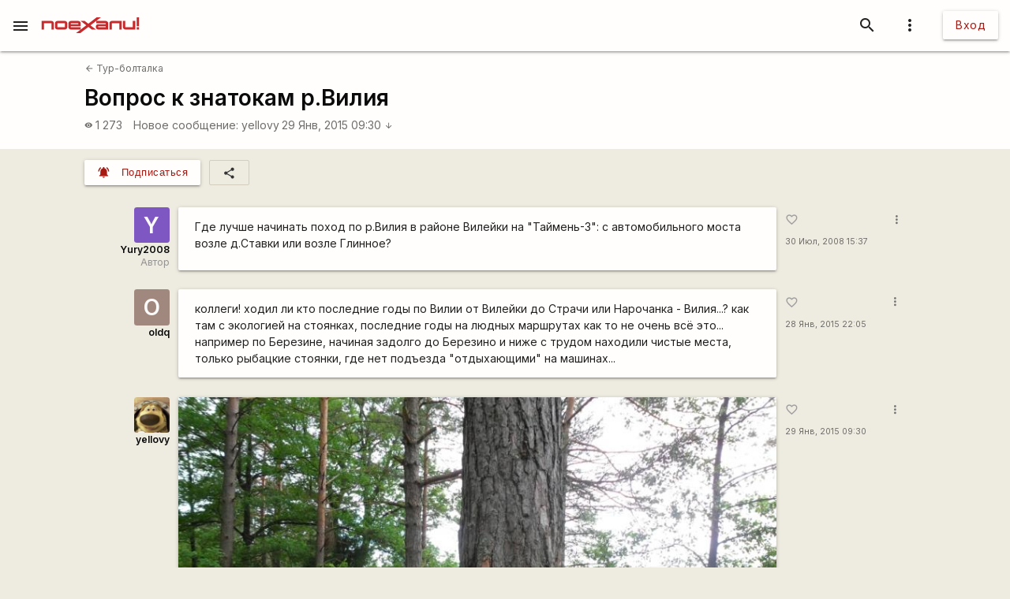

--- FILE ---
content_type: text/html; charset=UTF-8
request_url: https://poehali.net/forum/turizm/tur-boltalka/vopros-k-znatokam-r.viliya/
body_size: 9432
content:
<!DOCTYPE html><html id="bs-html" lang="ru"><head><script src="https://cse.google.com/cse.js?cx=526604ad6b64ba257" async="async"></script><meta charset="utf-8"/><meta http-equiv="X-UA-Compatible" content="IE=edge"/><meta name="viewport" content="width=device-width, initial-scale=1"/><title>Вопрос к знатокам р.Вилия - Поехали!</title><meta name="author"/><meta name="description"/><meta http-equiv="Last-Modified" content="2026-01-21T21:10:12+03:00"/><meta property="og:site_name" content="Поехали!"/><meta property="og:title" content="Вопрос к знатокам р.Вилия"/><meta property="og:description"/><meta property="og:image" content="https://poehali.net/component-forum_theme-9701-name.jpeg"/><meta property="og:url" content="https://poehali.net/forum/turizm/tur-boltalka/vopros-k-znatokam-r.viliya/"/><meta name="theme-color" content="#c00000"/><link rel="shortcut icon" href="/favicon.ico"/><link rel="shortcut icon" type="image/png" sizes="32x32" href="/favicon-32x32.png"/><link rel="shortcut icon" type="image/png" sizes="16x16" href="/favicon-16x16.png"/><link rel="mask-icon" color="#EEEBE1" sizes="16x16" href="/safari-pinned-tab.svg"/><link rel="image_src" href="https://poehali.net/component-forum_theme-9701-name.jpeg?1769019012"/><link rel="manifest" href="/manifest.json"/><style>body{visibility: hidden;opacity: 0;overflow:hidden;}</style><script data-ad-client="ca-pub-2786791868233994" async="async" src="https://pagead2.googlesyndication.com/pagead/js/adsbygoogle.js"></script><script async="async" src="https://www.googletagmanager.com/gtag/js?id=UA-536620-3"></script><script>window.dataLayer = window.dataLayer || [];function gtag(){dataLayer.push(arguments);}gtag('js', new Date());gtag('config', 'UA-536620-3');</script></head><body id="bs-body" class="bs-body bs-body-forum" action="forum_message" on="_scroll,submit" on__scroll="function:visibility_check" on_submit="submit:this"  data-list_id="bs-body" data-base_action="function" data-forum_theme_id="9701" data-function="seen_set" data-visibility_offset="offset"><header id="app-header" class="bs-app-header"><div id="app-header-nav-bar" class="navbar-fixed"><nav id="app-header-nav" class="nav-extended"><div id="app-header-progress" class="progress light-red darken-1 bs-h bs-t bs-pos-a bs-z-1000"><div id="app-header-progress-indeterminate" class="indeterminate red accent-2"></div></div><div id="app-header-nav-wrapper" class="nav-wrapper"><div id="app-header-nav-wrapper-conteiner" class="nav-wrapper bs-app-header-container"><div class="bs-pos-r"><a class="brand-logo" href="https://poehali.net" title="Заглавная страница" style=" left:2.65rem;transform:none;"><span id="app-logotype" style="width:127px;height:2rem;"><span><svg width="150" height="24" fill="none" version="1.1" viewBox="0 0 146 24" xml:space="preserve" xmlns="http://www.w3.org/2000/svg" xmlns:cc="http://creativecommons.org/ns#" xmlns:dc="http://purl.org/dc/elements/1.1/" xmlns:rdf="http://www.w3.org/1999/02/22-rdf-syntax-ns#"><metadata><rdf:RDF><cc:Work rdf:about=""><dc:format>image/svg+xml</dc:format><dc:type rdf:resource="http://purl.org/dc/dcmitype/StillImage"/><dc:title/></cc:Work></rdf:RDF></metadata>
  <path id="applogo" d="m96.125 5.4852h-14.365v3.4437h14.365v1.4834h-11.296c-2.4581 0-3.6958 1.9956-3.6958 4.0265s1.2378 4.0618 3.6784 4.0795h14.853v-9.4481c0-1.9779-1.6038-3.585-3.5388-3.585zm0 9.5717h-11.296v-1.5187h11.296v1.5187zm8.9433-9.5717c-1.953 0-3.539 1.6071-3.539 3.585v9.4481h3.574v-9.5894h11.226v9.5894h3.574v-13.033h-14.835zm31.571 0v9.5717h-11.227v-9.5717h-3.574v9.4481c0 1.9603 1.586 3.585 3.522 3.585h14.852v-13.033h-3.573zm5.84 9.5717v3.4614h3.521v-3.4614h-3.521zv3.4614h3.521v-3.4614h-3.521zm-5.84-9.5717v9.5717h-11.227v-9.5717h-3.574v9.4481c0 1.9603 1.586 3.585 3.522 3.585h14.852v-13.033h-3.573zm-31.571 0c-1.953 0-3.539 1.6071-3.539 3.585v9.4481h3.574v-9.5894h11.226v9.5894h3.574v-13.033h-14.835zm-8.9433 0h-14.365v3.4437h14.365v1.4834h-11.296c-2.4581 0-3.6958 1.9956-3.6958 4.0265s1.2378 4.0618 3.6784 4.0795h14.853v-9.4481c0-1.9779-1.6038-3.585-3.5388-3.585zm0 9.5717h-11.296v-1.5187h11.296v1.5187zm-81.289-9.5717h-14.835v13.033h3.5737v-9.5894h11.227v9.5894h3.5737v-9.4481c0-1.9779-1.5864-3.585-3.5389-3.585zm20.048 0h-11.296c-1.9525 0-3.5388 1.6071-3.5388 3.585v5.8631c0 1.9603 1.5863 3.585 3.5388 3.585h11.296c1.935 0 3.5389-1.6247 3.5389-3.585v-5.8631c0-1.9779-1.6039-3.585-3.5389-3.585zm0 9.5717h-11.314v-6.128h11.314v6.128zm61.242-9.5717h-14.365v3.4437h14.365v1.4834h-11.296c-2.4581 0-3.6958 1.9956-3.6958 4.0265s1.2378 4.0618 3.6784 4.0795h14.853v-9.4481c0-1.9779-1.6038-3.585-3.5388-3.585zm0 9.5717h-11.296v-1.5187h11.296v1.5187zm8.9433-9.5717c-1.953 0-3.539 1.6071-3.539 3.585v9.4481h3.574v-9.5894h11.226v9.5894h3.574v-13.033h-14.835zm31.571 0v9.5717h-11.227v-9.5717h-3.574v9.4481c0 1.9603 1.586 3.585 3.522 3.585h14.852v-13.033h-3.573zm5.84 9.5717v3.4614h3.521v-3.4614h-3.521zv3.4614h3.521v-3.4614h-3.521zm-5.84 0h-11.227v-9.5717h-3.574v9.4481c0 1.9603 1.586 3.585 3.522 3.585h14.852v-13.033h-3.573v9.5717zm-35.11-5.9867v9.4481h3.574v-9.5894h11.226v9.5894h3.574v-13.033h-14.835c-1.953 0-3.539 1.6071-3.539 3.585zm-5.4043-3.585h-14.365v3.4437h14.365v1.4834h-11.296c-2.4581 0-3.6958 1.9956-3.6958 4.0265s1.2378 4.0618 3.6784 4.0795h14.853v-9.4481c0-1.9779-1.6038-3.585-3.5388-3.585zm0 9.5717h-11.296v-1.5187h11.296v1.5187zm-61.242-9.5717h-11.296c-1.9525 0-3.5388 1.6071-3.5388 3.585v5.8631c0 1.9603 1.5863 3.585 3.5388 3.585h11.296c1.935 0 3.5389-1.6247 3.5389-3.585v-5.8631c0-1.9779-1.6039-3.585-3.5389-3.585zm0 9.5717h-11.314v-6.128h11.314v6.128zm-20.048-9.5717h-14.835v13.033h3.5737v-9.5894h11.227v9.5894h3.5737v-9.4481c0-1.9779-1.5864-3.585-3.5389-3.585zm127.64 13.033h3.521v-3.4614h-3.521v3.4614zm0-18.525v13.545h3.521v-13.545h-3.521zm-5.84 15.064h-11.227v-9.5717h-3.574v9.4481c0 1.9603 1.586 3.585 3.522 3.585h14.852v-13.033h-3.573v9.5717zm-35.11-5.9867v9.4481h3.574v-9.5894h11.226v9.5894h3.574v-13.033h-14.835c-1.953 0-3.539 1.6071-3.539 3.585zm-5.4043-3.585h-14.365v3.4437h14.365v1.4834h-11.296c-2.4581 0-3.6958 1.9956-3.6958 4.0265s1.2378 4.0618 3.6784 4.0795h14.853v-9.4481c0-1.9779-1.6038-3.585-3.5388-3.585zm0 9.5717h-11.296v-1.5187h11.296v1.5187zm-13.667-15.064-12.482 9.713-5.439-4.2207h-6.1713l8.5073 6.6225-8.2458 6.4106v-3.4614h-14.835v-1.5011h14.835v-4.4856c0-1.9779-1.5864-3.585-3.5388-3.585h-11.296c-1.9525 0-3.5389 1.6071-3.5389 3.585v5.8631c0 1.9603 1.5864 3.585 3.5389 3.585h14.818l-7.0429 5.4746h6.363l12.133-9.4128 5.0729 3.9382h6.1712l-8.1585-6.34 8.6118-6.6931 7.0603-5.4923h-6.363zm-38.666 8.936h11.296v1.5188h-11.296v-1.5188zm-8.9082-3.4437h-11.296c-1.9525 0-3.5388 1.6071-3.5388 3.585v5.8631c0 1.9603 1.5863 3.585 3.5388 3.585h11.296c1.935 0 3.5389-1.6247 3.5389-3.585v-5.8631c0-1.9779-1.6039-3.585-3.5389-3.585zm0 9.5717h-11.314v-6.128h11.314v6.128zm-20.048-9.5717h-14.835v13.033h3.5737v-9.5894h11.227v9.5894h3.5737v-9.4481c0-1.9779-1.5864-3.585-3.5389-3.585zm81.289 0h-14.365v3.4437h14.365v1.4834h-11.296c-2.4581 0-3.6958 1.9956-3.6958 4.0265s1.2378 4.0618 3.6784 4.0795h14.853v-9.4481c0-1.9779-1.6038-3.585-3.5388-3.585zm0 9.5717h-11.296v-1.5187h11.296v1.5187zm8.9433-9.5717c-1.953 0-3.539 1.6071-3.539 3.585v9.4481h3.574v-9.5894h11.226v9.5894h3.574v-13.033h-14.835zm31.571 0v9.5717h-11.227v-9.5717h-3.574v9.4481c0 1.9603 1.586 3.585 3.522 3.585h14.852v-13.033h-3.573zm5.84 9.5717v3.4614h3.521v-3.4614h-3.521zv3.4614h3.521v-3.4614h-3.521zm-5.84-9.5717v9.5717h-11.227v-9.5717h-3.574v9.4481c0 1.9603 1.586 3.585 3.522 3.585h14.852v-13.033h-3.573zm-31.571 0c-1.953 0-3.539 1.6071-3.539 3.585v9.4481h3.574v-9.5894h11.226v9.5894h3.574v-13.033h-14.835zm-8.9433 0h-14.365v3.4437h14.365v1.4834h-11.296c-2.4581 0-3.6958 1.9956-3.6958 4.0265s1.2378 4.0618 3.6784 4.0795h14.853v-9.4481c0-1.9779-1.6038-3.585-3.5388-3.585zm0 9.5717h-11.296v-1.5187h11.296v1.5187zm0-9.5717h-14.365v3.4437h14.365v1.4834h-11.296c-2.4581 0-3.6958 1.9956-3.6958 4.0265s1.2378 4.0618 3.6784 4.0795h14.853v-9.4481c0-1.9779-1.6038-3.585-3.5388-3.585zm0 9.5717h-11.296v-1.5187h11.296v1.5187zm8.9433-9.5717c-1.953 0-3.539 1.6071-3.539 3.585v9.4481h3.574v-9.5894h11.226v9.5894h3.574v-13.033h-14.835zm31.571 0v9.5717h-11.227v-9.5717h-3.574v9.4481c0 1.9603 1.586 3.585 3.522 3.585h14.852v-13.033h-3.573zm5.84 9.5717v3.4614h3.521v-3.4614h-3.521zv3.4614h3.521v-3.4614h-3.521zm-5.84-9.5717v9.5717h-11.227v-9.5717h-3.574v9.4481c0 1.9603 1.586 3.585 3.522 3.585h14.852v-13.033h-3.573zm-31.571 0c-1.953 0-3.539 1.6071-3.539 3.585v9.4481h3.574v-9.5894h11.226v9.5894h3.574v-13.033h-14.835zm-8.9433 0h-14.365v3.4437h14.365v1.4834h-11.296c-2.4581 0-3.6958 1.9956-3.6958 4.0265s1.2378 4.0618 3.6784 4.0795h14.853v-9.4481c0-1.9779-1.6038-3.585-3.5388-3.585zm0 9.5717h-11.296v-1.5187h11.296v1.5187z" fill="#eeebe1"/>
</svg>
</span><style type="text/css">#app-logotype path{fill:#c00000}</style></span></a></div><ul class="navbar-list right"><li><a id="profile-dropdown-trigger" href="javascript:void(0);" class="dropdown-trigger waves-effect waves-block waves-light"  data-target="profile-dropdown" data-dropdown_alignment="right" data-dropdown_auto_trigger="1" data-dropdown_cover_trigger="0" data-dropdown_close_on_click="1" data-dropdown_constrain_width="0" data-dropdown_hover="0" data-dropdown_on_open_end=""><i class="material-icons medium grey-text text-darken-4">more_vert</i></a><a id="switch-dark_theme-dropdown-trigger" href="javascript:void(0);" class="dropdown-trigger waves-effect waves-block waves-light bs-w-100 bs-d-b"  data-target="switch-dark_theme-dropdown" data-dropdown_alignment="right" data-dropdown_auto_trigger="1" data-dropdown_cover_trigger="0" data-dropdown_close_on_click="0" data-dropdown_constrain_width="0" data-dropdown_hover="0" data-dropdown_on_open_end=""></a><a id="switch-language-dropdown-trigger" href="javascript:void(0);" class="dropdown-trigger waves-effect waves-block waves-light bs-w-100 bs-d-b"  data-target="switch-language-dropdown" data-dropdown_alignment="right" data-dropdown_auto_trigger="1" data-dropdown_cover_trigger="0" data-dropdown_close_on_click="1" data-dropdown_constrain_width="0" data-dropdown_hover="0" data-dropdown_on_open_end=""></a><ul id="profile-dropdown" class="dropdown-content" tabindex="0"><li tabindex="0"><a title="Тёмная тема выкл." class="bs-t-w-nw grey-text text-darken-4" on="click" on_click="click:#switch-dark_theme-dropdown-trigger"><i class="material-icons ">brightness_4</i><span id="dark-theme-title">Тёмная тема выкл.</span><i class="material-icons small right bs-m-r bs-m-l-a">chevron_right</i></a></li><li tabindex="0"><a title="Выбрать язык" class="bs-t-w-nw grey-text text-darken-4" on="click" on_click="click:#switch-language-dropdown-trigger"><i class="material-icons ">translate</i><span>Выбрать язык</span><i class="material-icons small right bs-m-r bs-m-l-a">chevron_right</i></a></li></ul><ul id="switch-dark_theme-dropdown" class="dropdown-content" tabindex="1"><li tabindex="0"><a id="switch-dark_theme-dropdown-back" href="javascript:void(0);" title="Назад" class="bs-t-w-nw grey-text text-darken-4" on="click" on_click="click:#profile-dropdown-trigger"><i class="material-icons ">arrow_back</i>Назад</a></li><li tabindex="0" class=" divider" pointer-events="none"></li><li tabindex="0"><span class="bs-p-a-m" style="max-width:320px;">Для более комфортного просмотра страниц в тёмное время суток или в слабоосвещённом помещении</span></li><li tabindex="0"><a href="javascript:void(0);" class="bs-app-header-dark-theme-switcher bs-p-a-m" on="click" on_click="click:#input-dark_theme;submit:#input-dark_theme/closest/form"><form id="form-836241926" class="bs-form-app_header_user bs-w-100" on="submit" action="user" on_submit="set_prop:this/[form='form-836241926']:disabled:1;submit:this"><input type="hidden"/><input type="hidden" name="base_action" value="set"/><fieldset id="bs-form-app_header_user-group-switcher" class="row bs-form-group bs-form-group-switcher"><input type="hidden" id="input-input-header-user_id" name="user_id" class="validate client-storage" title="User ID"/><div id="form-element-app_header_user-bool-dark_theme" class="input-field col s12 bs-form-bool bs-form-bool-switcher"><div class="switch" title="Тёмная тема"><label><input id="input-dark_theme" type="checkbox" name="dark_theme" class="client-storage validate"/><span class="lever"></span></label></div><div id="dark_theme-bool-elements" storage-replace="1"></div><label for="input-dark_theme" class=" center-align active"><span>Тёмная тема</span></label></div></fieldset></form></a></li></ul><ul id="switch-language-dropdown" class="dropdown-content" tabindex="1"><li tabindex="0"><a id="switch-language-dropdown-back" href="javascript:void(0);" title="Назад" class="bs-t-w-nw grey-text text-darken-4" on="click" on_click="click:#profile-dropdown-trigger"><i class="material-icons ">arrow_back</i>Назад</a></li><li tabindex="0" class=" divider" pointer-events="none"></li><li tabindex="0"><a id="switch-language-dropdown-be_BY" href="javascript:void(0);" title="Беларуская" class="bs-t-w-nw grey-text text-darken-4" on="click" action="user" on_click="submit:this"  data-base_action="function" data-function="set_locale" data-user_id="" data-locale="be_BY"><i class="material-icons ">radio_button_unchecked</i>Беларуская</a></li><li tabindex="0"><a id="switch-language-dropdown-ru_RU" title="Русский" class="bs-t-w-nw grey-text text-darken-1" action="user"  data-base_action="function" data-function="set_locale" data-user_id="" data-locale="ru_RU"><i class="material-icons ">radio_button_checked</i>Русский</a></li><li tabindex="0"><a id="switch-language-dropdown-en_EN" href="javascript:void(0);" title="English" class="bs-t-w-nw grey-text text-darken-4" on="click" action="user" on_click="submit:this"  data-base_action="function" data-function="set_locale" data-user_id="" data-locale="en_EN"><i class="material-icons ">radio_button_unchecked</i>English</a></li><li tabindex="0"><a id="switch-language-dropdown-pl_PL" href="javascript:void(0);" title="Polski" class="bs-t-w-nw grey-text text-darken-4" on="click" action="user" on_click="submit:this"  data-base_action="function" data-function="set_locale" data-user_id="" data-locale="pl_PL"><i class="material-icons ">radio_button_unchecked</i>Polski</a></li></ul></li><li><a class="btn hide-on-small-only" href="/signin/">Вход</a><a class="grey-text text-darken-4 hide-on-med-and-up" href="/signin/"><i class="material-icons small">accessibility_new</i></a></li></ul><ul class="right navbar-list"></ul><ul class="right navbar-list bs-app-header-search"><li class="bs-app-header-search-trigger"><a class="waves-effect waves-block waves-light grey-text text-darken-4" on="click" on_click="add_class:this/closest/.bs-app-header-container:bs-search-mode;add_class:#bs-serach-close:bs-d-f;remove_class:#bs-serach-close:bs-d-n;focus:this/closest/.bs-app-header-search/[name=search]"><i class="material-icons small">search</i></a></li><li class="bs-app-header-search-form-li bs-d-f bs-w-100 bs-pos-a"><div class="gcse-search" enableAutoComplete="true" language="ru"></div><a id="bs-serach-close" class="waves-effect waves-block waves-light grey-text text-darken-4 bs-d-n bs-a-f-j-c" style="width:64px;" on="click" on_click="remove_class:this/closest/.bs-app-header-container:bs-search-mode;add_class:this:bs-d-f;add_class:this:bs-d-n;blur:this/closest/.bs-app-header-search/[name=search]"><i class="material-icons small">search_off</i></a></li></ul><a href="javascript:void(0);" class=" waves-effect waves-light bs-app-header-menu-button grey-text text-darken-4" on="click,onoff,on,off" on_click="trigger:onoff" on_onoff="" on_on="remove_class:#mobile-menu:active;remove_cookie:show_main_menu:/:poehali.net" on_off="add_class:#mobile-menu:active;set_cookie:show_main_menu:1:365:/:poehali.net"  data-target="mobile-menu" data-action_direction="onoff" data-toggle_state="off"><i class="material-icons small">menu</i></a></div></div></nav></div></header><section class="bs-body-content bs-h-100"><ul id="mobile-menu" class="sidenav" tabindex="0" style=" top:65px;z-index:1;"><li tabindex="0"><a href="/" title="События" class="waves-effect bs-tr"><span class="mdi mdi-calendar-text mdi-24px "></span>События</a></li><li tabindex="0"><a href="/market/" title="Барахолка" class="waves-effect bs-tr"><span class="mdi mdi-shopping mdi-24px "></span>Барахолка</a></li><li tabindex="0"><a href="/point/7/" title="Геоточки Беларуси" class="waves-effect bs-tr"><span class="mdi mdi-map-marker-multiple mdi-24px "></span>Геоточки Беларуси</a></li><li tabindex="0"><a title="Форум" class="bs-f-w-b bs-tr" href="/forum/"><span class="mdi mdi-forum mdi-24px bs-t-c-e-i"></span>Форум</a></li><li tabindex="0" class=" divider"></li><li tabindex="0"><a href="/info/" title="Инфоцентр" class="waves-effect bs-tr"><i class="material-icons small ">info</i>Инфоцентр</a></li><li tabindex="0"><a title="Обратная связь" class="waves-effect bs-tr" on="click" action="report" role="report" on_click="submit:this"  data-base_action="form" data-modal_id="app_header_menu-report-modal" data-modal_dismissible="1" data-modal_class="bs-market-ad-form" data-fields="body" data-autosave="1" data-form_title="Обратная связь" data-submit_text="Send" data-group_title_hide="1" data-data="eyJvYmplY3RfdHlwZSI6Mn0="><i class="material-icons small ">sms_failed</i>Обратная связь</a></li><li tabindex="0" class=" divider"></li><li tabindex="0" class=" custom"><ul class=" bs-m-t-xs bs-d-f bs-f-w bs-a-f-j-c" style=" margin-left:.55rem;"><a class="btn btn-small btn-flat btn-floating bs-m-r-xxs" title="Facebook" href="https://www.facebook.com/poehali.net/" style="text-decoration:none;" rel="nofollow"><i class="fab fa-facebook bs-t-c-s-i"></i></a><a class="btn btn-small btn-flat btn-floating bs-m-r-xxs" title="VK" href="https://vk.com/poehalinet" style="text-decoration:none;" rel="nofollow"><i class="fab fa-vk bs-t-c-s-i"></i></a><a class="btn btn-small btn-flat btn-floating bs-m-r-xxs" title="Instagram" href="https://www.instagram.com/poehalinet/" style="text-decoration:none;" rel="nofollow"><i class="fab fa-instagram bs-t-c-s-i"></i></a><a class="btn btn-small btn-flat btn-floating bs-m-r-xxs" title="Youtube" href="https://www.youtube.com/channel/UCGVhc7CU_yMG4PLRAE4XRqw" style="text-decoration:none;" rel="nofollow"><i class="fab fa-youtube bs-t-c-s-i"></i></a><a class="btn btn-small btn-flat btn-floating bs-m-r-xxs" title="Telegram" href="https://t.me/poehalinet" style="text-decoration:none;" rel="nofollow"><i class="fab fa-telegram bs-t-c-s-i"></i></a><a class="btn btn-small btn-flat btn-floating bs-m-r-xxs" title="Market" href="https://t.me/poehalimarketby" style="text-decoration:none;" rel="nofollow"><i class="fab fa-telegram bs-t-c-s-i"></i></a><a class="btn btn-small btn-flat btn-floating bs-m-r-xxs" title="Feed market" href="https://poehali.net/market_feed/" style="text-decoration:none;"><i class="fas fa-rss bs-t-c-s-i"></i></a></ul></li><li tabindex="0" class=" custom"><div class="bs-p-h-m bs-t-s-xs bs-t-l-xxs-i bs-t-c-s"><div><p>Туризм и&nbsp;спорт в&nbsp;Беларуси. Свободный сайт для&nbsp;планирования событий спортивной и&nbsp;туристической тематики. Здесь те, кто гоняет во&nbsp;всю мощь.</p></div><div class="bs-m-t-s bs-m-b-m">&copy; <a class="bs-t-c-s" href="https://poehali.net" title="Поехали!">poehali.net</a>
 2002-2026 Belarus</div></div></li></ul><div id="mobile-menu-emulator"></div><div class="bs-body-content-wrap bs-h-100"><section id="forum-topic-9701" class="bs-forum-topic"><section id="forum-topic-9701-container"><div class="bs-forum-topic-header-container"><div class="container bs-forum-topic-header bs-d-f bs-a-f-j-sb"><div class="bs-forum-topic-header-body"><div class="bs-forum-topic-header-nav bs-m-t-xxs"><div class="bs-forum-topic-header-nav-back bs-p-t-xs bs-m-l-s"><a class="bs-t-s-s bs-d-f bs-a-f-i-c" href="/forum/turizm/tur-boltalka/" title="Тур-болталка"><i class="material-icons  bs-t-s-s bs-m-r-xxs">arrow_back</i>
 Тур-болталка</a></div></div><div class="bs-forum-topic-header-title-container bs-p-t-s bs-p-h-s bs-d-f bs-a-f-j-sb"><h1 class="bs-forum-topic-header-title bs-f-w-b bs-m-r-s bs-m-b-xs">Вопрос к знатокам р.Вилия</h1></div><div class="bs-forum-topic-header-info bs-p-r-s bs-p-b-l bs-p-t-s bs-p-h-s"><div class="bs-forum-topic-header-info-stat bs-t-c-s bs-d-f bs-f-w"><div class="bs-forum-topic-header-info-stat-viewed bs-t-w-b bs-t-l-s bs-d-f bs-a-f-i-c bs-m-r-m tooltipped"  data-tooltip="Просмотры" data-position="top"><i class="material-icons x-small bs-t-s-xs bs-m-r-xxs">visibility</i><span>1 273</span></div><div class="bs-forum-topic-header-info-stat-mes-last bs-t-w-b bs-t-l-s"><a class="bs-t-w-nw" href="/forum/turizm/tur-boltalka/vopros-k-znatokam-r.viliya/#forum_message-951578" title="Перейти к сообщению">Новое сообщение:</a><a class="bs-t-w-nw" href="/user/27129/" title="yellovy">yellovy</a><a class="bs-t-w-nw" href="/forum/turizm/tur-boltalka/vopros-k-znatokam-r.viliya/#forum_message-951578" title="Перейти к сообщению">29 Янв, 2015 09:30 <i class="material-icons small">arrow_downward</i></a></div></div></div></div><div class="bs-forum-topic-header-old bs-t-w-nw bs-a-f-s-e bs-m-b-l bs-m-r-s bs-m-l-s"></div></div></div><div class="container"><div class="bs-forum-topic-panel bs-d-f bs-p-h-s bs-p-t-m"><div class="bs-forum-topic-panel-folllow bs-m-r-s bs-d-f"><button action="user" on="click" type="button" class="btn-small waves-effect waves-light light-red darken-2" on_click="submit:this"  data-base_action="function" data-function="forum_theme_follow" data-user_id="" data-forum_theme_follow="9701"><i class="material-icons small left">notifications_active</i><span class="btn-title">Подписаться</span></button></div><div class="bs-forum-topic-panel-share"><a id="forum_theme-9701-social-dropdown-trigger" href="javascript:void(0);" title="Поделиться" class="dropdown-trigger waves-effect waves-block waves-light bs-b bs-b-c-sa2 btn-flat btn-small"  data-target="forum_theme-9701-social-dropdown" data-dropdown_alignment="left" data-dropdown_auto_trigger="1" data-dropdown_cover_trigger="0" data-dropdown_close_on_click="1" data-dropdown_constrain_width="0" data-dropdown_hover="0" data-dropdown_on_open_end=""><i class="material-icons small">share</i></a><ul id="forum_theme-9701-social-dropdown" class="dropdown-content" tabindex="0"><li tabindex="0"><a id="forum_theme-9701-social-dropdown-0" href="javascript:void(0);" title="Копировать ссылку" class="bs-t-w-nw grey-text text-darken-4" on="click" action="social" on_click="copy_url:"><i class="material-icons ">link</i>Копировать ссылку</a></li><li tabindex="0" class=" divider" pointer-events="none"></li><li tabindex="0"><a id="forum_theme-9701-social-dropdown-2" href="https://www.facebook.com/sharer/sharer.php?u=https%3A%2F%2Fpoehali.net%2Fforum%2Fturizm%2Ftur-boltalka%2Fvopros-k-znatokam-r.viliya%2F" title="Facebook" class="bs-t-w-nw grey-text text-darken-4" rel="nofollow" target="_blank"><i class="fab fa-facebook"></i>Facebook</a></li><li tabindex="0"><a id="forum_theme-9701-social-dropdown-3" href="http://vk.com/share.php?url=https%3A%2F%2Fpoehali.net%2Fforum%2Fturizm%2Ftur-boltalka%2Fvopros-k-znatokam-r.viliya%2F&title=&comment=" title="VK" class="bs-t-w-nw grey-text text-darken-4" rel="nofollow" target="_blank"><i class="fab fa-vk"></i>VK</a></li><li tabindex="0"><a id="forum_theme-9701-social-dropdown-4" href="https://www.instagram.com/?url=https%3A%2F%2Fpoehali.net%2Fforum%2Fturizm%2Ftur-boltalka%2Fvopros-k-znatokam-r.viliya%2F" title="Instagram" class="bs-t-w-nw grey-text text-darken-4" rel="nofollow" target="_blank"><i class="fab fa-instagram"></i>Instagram</a></li></ul></div></div></div><section id="forum-topic-9701-messages" class="container bs-forum-topic-messages bs-p-v-xl container"  data-forum_theme_id="9701"><div id="forum_message-117157" class="bs-forum-message bs-d-f bs-m-b-l"  data-forum_message_id="117157"><div class="bs-forum-message-info bs-d-f bs-f-c bs-a-f-i-e bs-p-h-s"><div class="bs-forum-message-author bs-d-f bs-f-c bs-a-f-i-e pushpin"  data-target-top="this/parent" data-load-images="this/closest/.bs-forum-topic-messages/.bs-forum-message-body-content"><div class="bs-forum-message-author-avatar"><a href="https://poehali.net/user/13561/" class="bs-userpic medium bs-userpic-square" style=" background-color:#7e57c2;"><abbr title="Yury2008" class="grey-text text-lighten-5">Y</abbr><i id="notifications-informer-mobile" class="hide-on-med-and-up bs-notifications-informer-mobile bs-d-n"></i></a></div><div class="bs-forum-message-author-login bs-f-w-b bs-t-s-s bs-a-r bs-t-l-s"><a href="/user/13561" title="Yury2008" class="bs-t-c-d bs-t-w-b">Yury2008</a></div><div class="bs-forum-message-author-position bs-t-c-t bs-t-s-s bs-a-r">Автор</div></div></div><div class="card bs-forum-message-body bs-t-s-m"><div class="bs-forum-message-body-attached"></div><div class="card-content bs-forum-message-body-content bs-p-h-s bs-t-s-m bs-t-l-m"><p>Где лучше начинать поход по р.Вилия в районе Вилейки на "Таймень-3": с автомобильного моста возле д.Ставки или возле Глинное?</p></div></div><div class="bs-forum-message-actions-container bs-d-f bs-f-c"><div class="bs-forum-message-actions bs-d-f pushpin"  data-target-top="this/parent" data-load-images="this/closest/.bs-forum-topic-messages/.bs-forum-message-body-content"><div class="bs-p-h-s"><button class="btn-flat bs-actions-favorite bs-forum-message-actions-favorite bs-d-if bs-a-f-i-c btn-small waves-effect waves-light btn-floating tooltipped" action="like" on="click" type="button" on_click="submit:this"  data-base_action="set" data-like_id="" data-object_type="1" data-object_id="117157" data-tooltip="Мне нравится" data-position="top"><i class="material-icons small grey-text">favorite_border</i></button><a class="bs-forum-message-actions-date-added bs-t-c-s bs-t-s-xs bs-t-w-nw bs-d-b" href="https://poehali.net/forum/turizm/tur-boltalka/vopros-k-znatokam-r.viliya/#forum_message-117157" title="Ср,  30 Июл, 2008 15:37">30 Июл, 2008 15:37</a><div class="bs-forum-message-actions-date-modified bs-t-c-t bs-t-s-xxs bs-t-l-xxs"></div></div><a id="forum_message-117157-dropdown-options-trigger" href="javascript:void(0);" class="dropdown-trigger waves-effect waves-block waves-light btn-floating btn-small btn-flat bs-m-h-s"  data-target="forum_message-117157-dropdown-options" data-dropdown_alignment="right" data-dropdown_auto_trigger="1" data-dropdown_cover_trigger="0" data-dropdown_close_on_click="1" data-dropdown_constrain_width="0" data-dropdown_hover="0" data-dropdown_on_open_end=""><i class="material-icons x-small grey-text text-darken-1">more_vert</i></a><a id="forum_message-117157-social-dropdown-trigger" href="javascript:void(0);" class="dropdown-trigger waves-effect waves-block waves-light bs-d-b"  data-target="forum_message-117157-social-dropdown" data-dropdown_alignment="right" data-dropdown_auto_trigger="1" data-dropdown_cover_trigger="0" data-dropdown_close_on_click="1" data-dropdown_constrain_width="0" data-dropdown_hover="0" data-dropdown_on_open_end=""></a><ul id="forum_message-117157-dropdown-options" class="dropdown-content" tabindex="0"><li tabindex="0"><a title="Поделиться" class="bs-t-w-nw grey-text text-darken-4" on="click" on_click="click:#forum_message-117157-social-dropdown-trigger"><i class="material-icons ">share</i><span>Поделиться</span><i class="material-icons small right bs-m-r bs-m-l-a">chevron_right</i></a></li><li tabindex="0" class=" divider" pointer-events="none"></li><li tabindex="0"><a id="forum_message-117157-dropdown-options-2" href="javascript:void(0);" title="Ответить" class="bs-t-w-nw grey-text text-darken-4" on="click" action="forum_message" on_click="submit:this"  data-base_action="function" data-function="to_reply" data-forum_message_id="117157"><i class="material-icons ">reply</i>Ответить</a></li><li tabindex="0"><a id="forum_message-117157-dropdown-options-3" href="javascript:void(0);" title="Чат" class="bs-t-w-nw grey-text text-darken-4" on="click" action="chat_room" on_click="submit:this"  data-base_action="function" data-function="add_group" data-type="2" data-object_id="117157"><i class="material-icons ">chat</i>Чат</a></li><li tabindex="0" class=" divider" pointer-events="none"></li></ul><ul id="forum_message-117157-social-dropdown" class="dropdown-content" tabindex="1"><li tabindex="0"><a id="forum_message-117157-social-dropdown-back" href="javascript:void(0);" title="Назад" class="bs-t-w-nw grey-text text-darken-4" on="click" on_click="click:#forum_message-117157-dropdown-options-trigger"><i class="material-icons ">arrow_back</i>Назад</a></li><li tabindex="0" class=" divider" pointer-events="none"></li><li tabindex="0"><a id="forum_message-117157-social-dropdown-0" href="javascript:void(0);" title="Копировать ссылку" class="bs-t-w-nw grey-text text-darken-4" on="click" action="social" on_click="copy_url:https\://poehali.net/forum/turizm/tur-boltalka/vopros-k-znatokam-r.viliya/#forum_message-117157"><i class="material-icons ">link</i>Копировать ссылку</a></li><li tabindex="0" class=" divider" pointer-events="none"></li><li tabindex="0"><a id="forum_message-117157-social-dropdown-2" href="https://www.facebook.com/sharer/sharer.php?u=https%3A%2F%2Fpoehali.net%2Fforum%2Fturizm%2Ftur-boltalka%2Fvopros-k-znatokam-r.viliya%2F%23forum_message-117157" title="Facebook" class="bs-t-w-nw grey-text text-darken-4" rel="nofollow" target="_blank"><i class="fab fa-facebook"></i>Facebook</a></li><li tabindex="0"><a id="forum_message-117157-social-dropdown-3" href="http://vk.com/share.php?url=https%3A%2F%2Fpoehali.net%2Fforum%2Fturizm%2Ftur-boltalka%2Fvopros-k-znatokam-r.viliya%2F%23forum_message-117157&title=&comment=" title="VK" class="bs-t-w-nw grey-text text-darken-4" rel="nofollow" target="_blank"><i class="fab fa-vk"></i>VK</a></li><li tabindex="0"><a id="forum_message-117157-social-dropdown-4" href="https://www.instagram.com/?url=https%3A%2F%2Fpoehali.net%2Fforum%2Fturizm%2Ftur-boltalka%2Fvopros-k-znatokam-r.viliya%2F%23forum_message-117157" title="Instagram" class="bs-t-w-nw grey-text text-darken-4" rel="nofollow" target="_blank"><i class="fab fa-instagram"></i>Instagram</a></li></ul></div></div></div><div id="forum_message-951422" class="bs-forum-message bs-d-f bs-m-b-l"  data-forum_message_id="951422"><div class="bs-forum-message-info bs-d-f bs-f-c bs-a-f-i-e bs-p-h-s"><div class="bs-forum-message-author bs-d-f bs-f-c bs-a-f-i-e pushpin"  data-target-top="this/parent" data-load-images="this/closest/.bs-forum-topic-messages/.bs-forum-message-body-content"><div class="bs-forum-message-author-avatar"><a href="https://poehali.net/user/47857/" class="bs-userpic medium bs-userpic-square" style=" background-color:#a1887f;"><abbr title="oldq" class="grey-text text-lighten-5">O</abbr><i id="notifications-informer-mobile" class="hide-on-med-and-up bs-notifications-informer-mobile bs-d-n"></i></a></div><div class="bs-forum-message-author-login bs-f-w-b bs-t-s-s bs-a-r bs-t-l-s"><a href="/user/47857" title="oldq" class="bs-t-c-d bs-t-w-b">oldq</a></div><div class="bs-forum-message-author-position bs-t-c-t bs-t-s-s bs-a-r"></div></div></div><div class="card bs-forum-message-body bs-t-s-m"><div class="bs-forum-message-body-attached"></div><div class="card-content bs-forum-message-body-content bs-p-h-s bs-t-s-m bs-t-l-m"><p>коллеги! ходил ли кто последние годы по Вилии от Вилейки до Страчи или Нарочанка - Вилия...? как там с экологией на стоянках, последние годы на людных маршрутах как то не очень всё это... например по Березине, начиная задолго до Березино и ниже с трудом находили чистые места, только рыбацкие стоянки, где нет подъезда "отдыхающими" на машинах...</p></div></div><div class="bs-forum-message-actions-container bs-d-f bs-f-c"><div class="bs-forum-message-actions bs-d-f pushpin"  data-target-top="this/parent" data-load-images="this/closest/.bs-forum-topic-messages/.bs-forum-message-body-content"><div class="bs-p-h-s"><button class="btn-flat bs-actions-favorite bs-forum-message-actions-favorite bs-d-if bs-a-f-i-c btn-small waves-effect waves-light btn-floating tooltipped" action="like" on="click" type="button" on_click="submit:this"  data-base_action="set" data-like_id="" data-object_type="1" data-object_id="951422" data-tooltip="Мне нравится" data-position="top"><i class="material-icons small grey-text">favorite_border</i></button><a class="bs-forum-message-actions-date-added bs-t-c-s bs-t-s-xs bs-t-w-nw bs-d-b" href="https://poehali.net/forum/turizm/tur-boltalka/vopros-k-znatokam-r.viliya/#forum_message-951422" title="Ср,  28 Янв, 2015 22:05">28 Янв, 2015 22:05</a><div class="bs-forum-message-actions-date-modified bs-t-c-t bs-t-s-xxs bs-t-l-xxs"></div></div><a id="forum_message-951422-dropdown-options-trigger" href="javascript:void(0);" class="dropdown-trigger waves-effect waves-block waves-light btn-floating btn-small btn-flat bs-m-h-s"  data-target="forum_message-951422-dropdown-options" data-dropdown_alignment="right" data-dropdown_auto_trigger="1" data-dropdown_cover_trigger="0" data-dropdown_close_on_click="1" data-dropdown_constrain_width="0" data-dropdown_hover="0" data-dropdown_on_open_end=""><i class="material-icons x-small grey-text text-darken-1">more_vert</i></a><a id="forum_message-951422-social-dropdown-trigger" href="javascript:void(0);" class="dropdown-trigger waves-effect waves-block waves-light bs-d-b"  data-target="forum_message-951422-social-dropdown" data-dropdown_alignment="right" data-dropdown_auto_trigger="1" data-dropdown_cover_trigger="0" data-dropdown_close_on_click="1" data-dropdown_constrain_width="0" data-dropdown_hover="0" data-dropdown_on_open_end=""></a><ul id="forum_message-951422-dropdown-options" class="dropdown-content" tabindex="0"><li tabindex="0"><a title="Поделиться" class="bs-t-w-nw grey-text text-darken-4" on="click" on_click="click:#forum_message-951422-social-dropdown-trigger"><i class="material-icons ">share</i><span>Поделиться</span><i class="material-icons small right bs-m-r bs-m-l-a">chevron_right</i></a></li><li tabindex="0" class=" divider" pointer-events="none"></li><li tabindex="0"><a id="forum_message-951422-dropdown-options-2" href="javascript:void(0);" title="Ответить" class="bs-t-w-nw grey-text text-darken-4" on="click" action="forum_message" on_click="submit:this"  data-base_action="function" data-function="to_reply" data-forum_message_id="951422"><i class="material-icons ">reply</i>Ответить</a></li><li tabindex="0"><a id="forum_message-951422-dropdown-options-3" href="javascript:void(0);" title="Чат" class="bs-t-w-nw grey-text text-darken-4" on="click" action="chat_room" on_click="submit:this"  data-base_action="function" data-function="add_group" data-type="2" data-object_id="951422"><i class="material-icons ">chat</i>Чат</a></li><li tabindex="0" class=" divider" pointer-events="none"></li></ul><ul id="forum_message-951422-social-dropdown" class="dropdown-content" tabindex="1"><li tabindex="0"><a id="forum_message-951422-social-dropdown-back" href="javascript:void(0);" title="Назад" class="bs-t-w-nw grey-text text-darken-4" on="click" on_click="click:#forum_message-951422-dropdown-options-trigger"><i class="material-icons ">arrow_back</i>Назад</a></li><li tabindex="0" class=" divider" pointer-events="none"></li><li tabindex="0"><a id="forum_message-951422-social-dropdown-0" href="javascript:void(0);" title="Копировать ссылку" class="bs-t-w-nw grey-text text-darken-4" on="click" action="social" on_click="copy_url:https\://poehali.net/forum/turizm/tur-boltalka/vopros-k-znatokam-r.viliya/#forum_message-951422"><i class="material-icons ">link</i>Копировать ссылку</a></li><li tabindex="0" class=" divider" pointer-events="none"></li><li tabindex="0"><a id="forum_message-951422-social-dropdown-2" href="https://www.facebook.com/sharer/sharer.php?u=https%3A%2F%2Fpoehali.net%2Fforum%2Fturizm%2Ftur-boltalka%2Fvopros-k-znatokam-r.viliya%2F%23forum_message-951422" title="Facebook" class="bs-t-w-nw grey-text text-darken-4" rel="nofollow" target="_blank"><i class="fab fa-facebook"></i>Facebook</a></li><li tabindex="0"><a id="forum_message-951422-social-dropdown-3" href="http://vk.com/share.php?url=https%3A%2F%2Fpoehali.net%2Fforum%2Fturizm%2Ftur-boltalka%2Fvopros-k-znatokam-r.viliya%2F%23forum_message-951422&title=&comment=" title="VK" class="bs-t-w-nw grey-text text-darken-4" rel="nofollow" target="_blank"><i class="fab fa-vk"></i>VK</a></li><li tabindex="0"><a id="forum_message-951422-social-dropdown-4" href="https://www.instagram.com/?url=https%3A%2F%2Fpoehali.net%2Fforum%2Fturizm%2Ftur-boltalka%2Fvopros-k-znatokam-r.viliya%2F%23forum_message-951422" title="Instagram" class="bs-t-w-nw grey-text text-darken-4" rel="nofollow" target="_blank"><i class="fab fa-instagram"></i>Instagram</a></li></ul></div></div></div><div id="forum_message-951578" class="bs-forum-message bs-d-f bs-m-b-l"  data-forum_message_id="951578"><div class="bs-forum-message-info bs-d-f bs-f-c bs-a-f-i-e bs-p-h-s"><div class="bs-forum-message-author bs-d-f bs-f-c bs-a-f-i-e pushpin"  data-target-top="this/parent" data-load-images="this/closest/.bs-forum-topic-messages/.bs-forum-message-body-content"><div class="bs-forum-message-author-avatar"><a href="https://poehali.net/user/27129/" class="bs-userpic medium bs-userpic-square" style=" background-color:;"><img src="https://poehali.net/u/27129/27129_m.jpg" alt="yellovy" title="yellovy"/><i id="notifications-informer-mobile" class="hide-on-med-and-up bs-notifications-informer-mobile bs-d-n"></i></a></div><div class="bs-forum-message-author-login bs-f-w-b bs-t-s-s bs-a-r bs-t-l-s"><a href="/user/27129" title="yellovy" class="bs-t-c-d bs-t-w-b">yellovy</a></div><div class="bs-forum-message-author-position bs-t-c-t bs-t-s-s bs-a-r"></div></div></div><div class="card bs-forum-message-body bs-t-s-m"><div class="bs-forum-message-body-attached"><div class="bs-forum-message-body-attached-images"><img src="https://poehali.net/u/27129/u/113941_l.jpg" alt="SAM_35461111111.jpg" class="materialboxed responsive-img"/></div></div><div class="card-content bs-forum-message-body-content bs-p-h-s bs-t-s-m bs-t-l-m"><p>От Красного Бережка до Залесья все обстоит именно так. Маршрут классический, безумно популярный, попсовый. В сезон сложно не встретить группу(ы). Много коммерции на этом маршруте. Это не плохо, вот только если бы они делали так, чтобы после их групп не оставалось следов присутствия <i class="bs-emoticons bs-emoticons-sad">:(</i> Некоторые, похоже, взяли стоянку в аренду и сдают под ключ //-( (см. фото)<br />
ps: Говорить о том, что совсем не стыдно вывозить чужой мусор со стоянки - я не буду. Все ведь знают #)</p></div></div><div class="bs-forum-message-actions-container bs-d-f bs-f-c"><div class="bs-forum-message-actions bs-d-f pushpin"  data-target-top="this/parent" data-load-images="this/closest/.bs-forum-topic-messages/.bs-forum-message-body-content"><div class="bs-p-h-s"><button class="btn-flat bs-actions-favorite bs-forum-message-actions-favorite bs-d-if bs-a-f-i-c btn-small waves-effect waves-light btn-floating tooltipped" action="like" on="click" type="button" on_click="submit:this"  data-base_action="set" data-like_id="" data-object_type="1" data-object_id="951578" data-tooltip="Мне нравится" data-position="top"><i class="material-icons small grey-text">favorite_border</i></button><a class="bs-forum-message-actions-date-added bs-t-c-s bs-t-s-xs bs-t-w-nw bs-d-b" href="https://poehali.net/forum/turizm/tur-boltalka/vopros-k-znatokam-r.viliya/#forum_message-951578" title="Чт,  29 Янв, 2015 09:30">29 Янв, 2015 09:30</a><div class="bs-forum-message-actions-date-modified bs-t-c-t bs-t-s-xxs bs-t-l-xxs"></div></div><a id="forum_message-951578-dropdown-options-trigger" href="javascript:void(0);" class="dropdown-trigger waves-effect waves-block waves-light btn-floating btn-small btn-flat bs-m-h-s"  data-target="forum_message-951578-dropdown-options" data-dropdown_alignment="right" data-dropdown_auto_trigger="1" data-dropdown_cover_trigger="0" data-dropdown_close_on_click="1" data-dropdown_constrain_width="0" data-dropdown_hover="0" data-dropdown_on_open_end=""><i class="material-icons x-small grey-text text-darken-1">more_vert</i></a><a id="forum_message-951578-social-dropdown-trigger" href="javascript:void(0);" class="dropdown-trigger waves-effect waves-block waves-light bs-d-b"  data-target="forum_message-951578-social-dropdown" data-dropdown_alignment="right" data-dropdown_auto_trigger="1" data-dropdown_cover_trigger="0" data-dropdown_close_on_click="1" data-dropdown_constrain_width="0" data-dropdown_hover="0" data-dropdown_on_open_end=""></a><ul id="forum_message-951578-dropdown-options" class="dropdown-content" tabindex="0"><li tabindex="0"><a title="Поделиться" class="bs-t-w-nw grey-text text-darken-4" on="click" on_click="click:#forum_message-951578-social-dropdown-trigger"><i class="material-icons ">share</i><span>Поделиться</span><i class="material-icons small right bs-m-r bs-m-l-a">chevron_right</i></a></li><li tabindex="0" class=" divider" pointer-events="none"></li><li tabindex="0"><a id="forum_message-951578-dropdown-options-2" href="javascript:void(0);" title="Ответить" class="bs-t-w-nw grey-text text-darken-4" on="click" action="forum_message" on_click="submit:this"  data-base_action="function" data-function="to_reply" data-forum_message_id="951578"><i class="material-icons ">reply</i>Ответить</a></li><li tabindex="0"><a id="forum_message-951578-dropdown-options-3" href="javascript:void(0);" title="Чат" class="bs-t-w-nw grey-text text-darken-4" on="click" action="chat_room" on_click="submit:this"  data-base_action="function" data-function="add_group" data-type="2" data-object_id="951578"><i class="material-icons ">chat</i>Чат</a></li><li tabindex="0" class=" divider" pointer-events="none"></li></ul><ul id="forum_message-951578-social-dropdown" class="dropdown-content" tabindex="1"><li tabindex="0"><a id="forum_message-951578-social-dropdown-back" href="javascript:void(0);" title="Назад" class="bs-t-w-nw grey-text text-darken-4" on="click" on_click="click:#forum_message-951578-dropdown-options-trigger"><i class="material-icons ">arrow_back</i>Назад</a></li><li tabindex="0" class=" divider" pointer-events="none"></li><li tabindex="0"><a id="forum_message-951578-social-dropdown-0" href="javascript:void(0);" title="Копировать ссылку" class="bs-t-w-nw grey-text text-darken-4" on="click" action="social" on_click="copy_url:https\://poehali.net/forum/turizm/tur-boltalka/vopros-k-znatokam-r.viliya/#forum_message-951578"><i class="material-icons ">link</i>Копировать ссылку</a></li><li tabindex="0" class=" divider" pointer-events="none"></li><li tabindex="0"><a id="forum_message-951578-social-dropdown-2" href="https://www.facebook.com/sharer/sharer.php?u=https%3A%2F%2Fpoehali.net%2Fforum%2Fturizm%2Ftur-boltalka%2Fvopros-k-znatokam-r.viliya%2F%23forum_message-951578" title="Facebook" class="bs-t-w-nw grey-text text-darken-4" rel="nofollow" target="_blank"><i class="fab fa-facebook"></i>Facebook</a></li><li tabindex="0"><a id="forum_message-951578-social-dropdown-3" href="http://vk.com/share.php?url=https%3A%2F%2Fpoehali.net%2Fforum%2Fturizm%2Ftur-boltalka%2Fvopros-k-znatokam-r.viliya%2F%23forum_message-951578&title=&comment=" title="VK" class="bs-t-w-nw grey-text text-darken-4" rel="nofollow" target="_blank"><i class="fab fa-vk"></i>VK</a></li><li tabindex="0"><a id="forum_message-951578-social-dropdown-4" href="https://www.instagram.com/?url=https%3A%2F%2Fpoehali.net%2Fforum%2Fturizm%2Ftur-boltalka%2Fvopros-k-znatokam-r.viliya%2F%23forum_message-951578" title="Instagram" class="bs-t-w-nw grey-text text-darken-4" rel="nofollow" target="_blank"><i class="fab fa-instagram"></i>Instagram</a></li></ul></div></div></div></section></section></section></div></section><script>function bindReady(e){var a=!1;function n(){a||(a=!0,e())}if(document.addEventListener)document.addEventListener("DOMContentLoaded",n,!1);else if(document.attachEvent){try{var t=null!=window.frameElement}catch(e){}if(document.documentElement.doScroll&&!t){!function t(){if(!a)try{document.documentElement.doScroll("left"),n()}catch(e){setTimeout(t,10)}}()}document.attachEvent("onreadystatechange",function(){"complete"===document.readyState&&n()})}if(window.addEventListener)window.addEventListener("load",n,!1);else if(window.attachEvent)window.attachEvent("onload",n);else{var o=window.onload;window.onload=function(){o&&o(),n()}}}var module_loaded=!1;function loadCss(t){for(var e=!1,a=t.shift(),n=0;n<document.styleSheets.length;n++)if(document.styleSheets[n].href==a){e=!0;break}if(e)t.length&&loadCss(t);else{var o=document.createElement("link");o.rel="stylesheet",o.type="text/css",o.href=a;var c=!1;o.readyState?o.onreadystatechange=function(){"loaded"!==o.readyState&&"complete"!==o.readyState||(o.onreadystatechange=null,c=!0)}:(o.onload=function(){c=!0,t.length&&loadCss(t)},o.onerror=function(){console.log(this.href+" not loaded!")}),document.getElementsByTagName("head")[0].appendChild(o);var l=setInterval(function(){if(module_loaded&&(c=!0,clearInterval(l)),!c)for(var e=0;e<document.styleSheets.length;e++)document.styleSheets[e].href==a&&(c=!0,clearInterval(l),t.length&&loadCss(t))},100)}}var LoadedScripts=[];function loadScripts(a){var e=document.getElementsByTagName("body")[0],t=a.shift();if(t)if(t.url){var n=document.createElement("script");if(n.src=t.url,n.src&&-1===LoadedScripts.indexOf(n.src))n.type="text/javascript",n.callback=t.callback,n.onreadystatechange=t.callback,t.timeout&&(n.timeout=t.timeout),n.onload=function(e){if(LoadedScripts.push(this.src),a.length&&loadScripts(a),this.onreadystatechange){this.onreadystatechange.replace(/[^\$\.\'a-zA-Z0-9_\(\)]/g,"");var t=$.isFunction(window[this.onreadystatechange])?window[this.onreadystatechange]:new Function(this.onreadystatechange);this.timeout?setTimeout(t,this.timeout):t()}},e.insertBefore(n,e.lastChild);else{if(t.callback){t.callback.replace(/[^\$\.\'a-zA-Z0-9_\(\)]/g,"");var o=$.isFunction(window[t.callback])?window[t.callback]:new Function(t.callback);t.timeout?setTimeout(o,t.timeout):o()}a.length&&loadScripts(a)}}else if(t.callback){t.callback.replace(/[^\$\.\'a-zA-Z0-9_\(\)]/g,""),o=$.isFunction(window[t.callback])?window[t.callback]:new Function(t.callback);t.timeout?setTimeout(o,t.timeout):o(),a.length&&loadScripts(a)}}var readyList=[];function onReady(e){readyList.length||bindReady(function(){for(var e=0;e<readyList.length;e++)readyList[e]()}),readyList.push(e)}onReady(function(){loadCss( [ "/css-2.0.1/font-awesome.min.css","https://fonts.googleapis.com/icon?family=Material+Icons","https://fonts.googleapis.com/css?family=Inter:300,400,600&display=swap&subset=cyrillic,latin-ext","https://poehali.net/css-2.0.1/MaterialDesign-Webfont-master/css/materialdesignicons.min.css","https://poehali.net/css-2.0.1/poehali.default.min.css" ] );loadScripts( [ {url: "https://poehali.net/js-2.0.1/libs/modernizr-custom.js", callback: "", timeout: ""},{url: "https://poehali.net/js-2.0.1/libs/jquery/3.2.1/jquery.min.js", callback: "", timeout: ""},{url: "https://poehali.net/js-2.0.1/libs/jquery/jquery-ui.min.js", callback: "", timeout: ""},{url: "https://poehali.net/js-2.0.1/libs/materialize.js", callback: "", timeout: ""},{url: "https://poehali.net/js-2.0.1/poehali.main.min.js?1689836197", callback: "", timeout: ""},{url: "https://poehali.net/js-2.0.1/libs/jquery-base64-master/jquery.base64.min.js?1604941729", callback: "", timeout: ""},{url: "", callback: "", timeout: ""} ] );})</script><div class="bs-d-n"><!-- Yandex.Metrika counter -->
<script type="text/javascript" >
   (function(m,e,t,r,i,k,a){m[i]=m[i]||function(){(m[i].a=m[i].a||[]).push(arguments)};
   m[i].l=1*new Date();k=e.createElement(t),a=e.getElementsByTagName(t)[0],k.async=1,k.src=r,a.parentNode.insertBefore(k,a)})
   (window, document, "script", "https://mc.yandex.ru/metrika/tag.js", "ym");

   ym(64788313, "init", {
        clickmap:true,
        trackLinks:true,
        accurateTrackBounce:true
   });
</script>
<noscript><div><img src="https://mc.yandex.ru/watch/64788313" style="position:absolute; left:-9999px;" alt="" /></div></noscript>
<!-- /Yandex.Metrika counter --></div></body></html>

--- FILE ---
content_type: text/html; charset=utf-8
request_url: https://www.google.com/recaptcha/api2/aframe
body_size: 114
content:
<!DOCTYPE HTML><html><head><meta http-equiv="content-type" content="text/html; charset=UTF-8"></head><body><script nonce="gItqSCkjBSOHL0zckS-IiA">/** Anti-fraud and anti-abuse applications only. See google.com/recaptcha */ try{var clients={'sodar':'https://pagead2.googlesyndication.com/pagead/sodar?'};window.addEventListener("message",function(a){try{if(a.source===window.parent){var b=JSON.parse(a.data);var c=clients[b['id']];if(c){var d=document.createElement('img');d.src=c+b['params']+'&rc='+(localStorage.getItem("rc::a")?sessionStorage.getItem("rc::b"):"");window.document.body.appendChild(d);sessionStorage.setItem("rc::e",parseInt(sessionStorage.getItem("rc::e")||0)+1);localStorage.setItem("rc::h",'1770139581660');}}}catch(b){}});window.parent.postMessage("_grecaptcha_ready", "*");}catch(b){}</script></body></html>